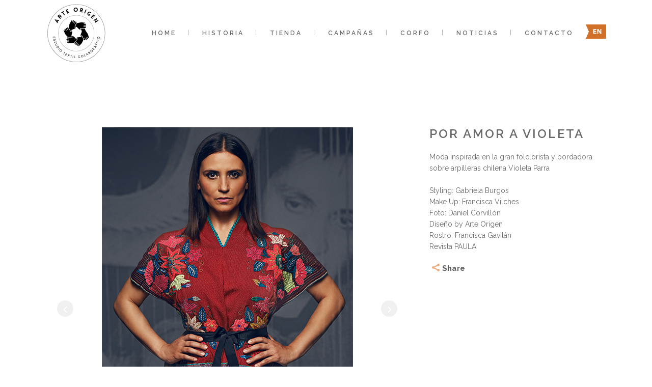

--- FILE ---
content_type: text/css
request_url: https://www.arteorigen.com/wp-content/themes/hazel/css/style_dynamic.css?ver=1762205509
body_size: 1332
content:
		
		
		
		            .ajax_loader .pulse,
            .ajax_loader .double_pulse .double-bounce1, .ajax_loader .double_pulse .double-bounce2,
            .ajax_loader .cube,
            .ajax_loader .rotating_cubes .cube1, .ajax_loader .rotating_cubes .cube2,
            .ajax_loader .stripes > div,
            .ajax_loader .wave > div,
            .ajax_loader .two_rotating_circles .dot1, .ajax_loader .two_rotating_circles .dot2,
            .ajax_loader .five_rotating_circles .container1 > div, .ajax_loader .five_rotating_circles .container2 > div, .ajax_loader .five_rotating_circles .container3 > div{
            background-color: #9d9d9d;
            }
				            body{
							                font-family: 'Raleway', sans-serif;
						 color: #9d9d9d; 			 font-size: 15px; 			font-weight: 400;            }
															
		
								            .content .container .container_inner.default_template_holder,
            body.page-template-blog-masonry-full-width-php .content .full_width {
            padding-top:120px;
            }
						
		

		
						
		
		
									                    .content{
                    margin-top: -130px;
                    }
				
					
		
		            .logo_wrapper,
            .side_menu_button,
            .shopping_cart_inner
            {
            height: 130px;
            }
            .content.content_top_margin{
            margin-top: 130px !important;
            }

            header:not(.centered_logo) .header_fixed_right_area {
            line-height: 130px;
            }

		
		
		
		
		                @media only screen and (min-width: 1000px){
                header.fixed_hiding .q_logo a,
                header.fixed_hiding .q_logo{
                max-height: 120px;
                }
                }

				
		            .touch section.parallax_section_holder{
            height: auto !important;
            min-height: 300px;
            background-position: center top !important;
            background-attachment: scroll;
            background-size: cover;
            }
				            nav.main_menu > ul > li > a{
            line-height: 130px;
            }
		
		
            .drop_down .second .inner ul,
            .drop_down .second .inner ul li ul,
            .shopping_cart_dropdown,
            li.narrow .second .inner ul {
            background-color: #ffa052;
            background-color: rgba(255,160,82,1);
            }

		
		
		            nav.main_menu > ul > li > a{
						                font-family: 'Raleway', sans-serif;
															 font-weight: 600; 			 letter-spacing: 3px;             }

				
		
		
		
		
												            .drop_down .wide .second .inner>ul>li>a
            {
																		font-weight: 600; 						 letter-spacing: 3px;              }
								

						
		
		
		
						
				
		
								
		            h2,
            h2 a{
									font-size: 24px; 			line-height: 25px; 									letter-spacing: 3px; 			text-transform: uppercase;             }
				            h3,h3 a{
									font-size: 24px; 			line-height: 25px; 									letter-spacing: 3px; 			text-transform: uppercase;             }
				            h4,
            h4 a{
									font-size: 17px; 			line-height: 25px; 						font-weight: 400; 						            }
				            h5,
            h5 a{
									font-size: 17px; 			line-height: 20px; 						font-weight: 600; 			letter-spacing: 3px; 			text-transform: uppercase;             }
						            p{
			color: #9d9d9d;						font-size: 15px;			line-height: 22px;						font-weight: 400;						            }
            .breadcrumb a,
            .filter_holder ul li span,
            blockquote h5,
            .q_social_icon_holder i.simple_social,
            .header-widget.widget_nav_menu ul.menu li a,
            .side_menu a,
            .side_menu li,
            .side_menu span,
            .side_menu p,
            .side_menu .widget.widget_rss li a.rsswidget,
            .side_menu #wp-calendar caption,
            .side_menu #wp-calendar th,
            .side_menu #wp-calendar td,
            aside .widget #lang_sel_list li a,
            aside .widget #lang_sel li a,
            aside .widget #lang_sel_click li a,
            section.side_menu #lang_sel_list li a,
            section.side_menu #lang_sel li a,
            section.side_menu #lang_sel_click li a,
            footer #lang_sel_list li a,
            footer #lang_sel li a,
            footer #lang_sel_click li a,
            footer #lang_sel_list.lang_sel_list_horizontal a,
            footer #lang_sel_list.lang_sel_list_vertical a,
            .side_menu #lang_sel_list.lang_sel_list_horizontal a,
            .side_menu #lang_sel_list.lang_sel_list_vertical a,
            #lang_sel_footer a{
			color: #9d9d9d;            }

            footer #lang_sel ul li a,
            footer #lang_sel ul ul a,
            footer #lang_sel_click ul li a,
            footer #lang_sel_click ul ul a,
            footer #lang_sel_click ul ul a span,
            section.side_menu #lang_sel ul li a,
            section.side_menu #lang_sel ul ul a,
            section.side_menu #lang_sel ul ul a:visited,
            section.side_menu #lang_sel_click > ul > li > a,
            section.side_menu #lang_sel_click ul ul a,
            section.side_menu #lang_sel_click ul ul a:visited{
			color: #9d9d9d !important;            }
									
		
						
		
		
								            .q_message{
			background-color: #415dba;
            }
								
		
		
		
		

		

		
		            .q_counter_holder span.counter{
						    font-weight: 400; 			    font-size: 85px; 						            }
				            .q_counter_holder p.counter_text{
						    font-weight: 700; 						    letter-spacing: 3px; 			    font-size: 15px; line-height: 1.25em; 						
            }
																								
		
										            .footer_bottom_holder, #lang_sel_footer{
            background-color:#ffffff;
            }
		
		
		            .footer_bottom, .footer_bottom span, .footer_bottom p, .footer_bottom p a, #lang_sel_footer ul li a,
            footer #lang_sel > ul > li > a,
            footer #lang_sel_click > ul > li > a,
            footer #lang_sel a.lang_sel_sel,
            footer #lang_sel_click a.lang_sel_sel,
            footer #lang_sel ul ul a,
            footer #lang_sel_click ul ul a,
            footer #lang_sel ul ul a:visited,
            footer #lang_sel_click ul ul a:visited,
            footer #lang_sel_list.lang_sel_list_horizontal a,
            footer #lang_sel_list.lang_sel_list_vertical a,
            #lang_sel_footer a{
			
			            }
		
		
		            .footer_bottom { height: 190px; }
		
						
		
												
		
		
		

		

				

				
		
		
		
		
		
		
            nav.popup_menu > ul > li > a,
            nav.popup_menu > ul > li > h6{
			 color: #696969; 						 font-size: 32px; 									 font-weight: 600; 			            }
		
		            .popup_menu.opened .line:after,
            .popup_menu.opened .line:before{
            background-color: #696969;
            }

		
		
		
            nav.popup_menu ul li ul li a,
            nav.popup_menu ul li ul li h6{
			 color: #696969; 																		            }
		
		
					
            .popup_menu_holder{
			  background-color: rgba(255,255,255,0.9); 			            }

		
		
		
		
		            .contact_section .separator.small { display: none; }
		
		
		
		
		
		
		            .projects_holder.standard article .portfolio_description,
            .projects_holder.standard_no_space article .portfolio_description {
			background-color: #ffffff            }
		

--- FILE ---
content_type: text/css
request_url: https://www.arteorigen.com/wp-content/uploads/js_composer/custom.css?ver=8.5
body_size: -68
content:
.page-id-18963 footer{display: none;}
@media only screen and (max-width: 800px){
.side_menu_button_wrapper.right {padding-right: 50px;}}
@media only screen and (max-width: 768px){
.side_menu_button_wrapper.right {padding-right: 0px; padding-top: 35px;}
.header_bottom_right_widget_holder {display: table;}
img.english {max-width:90%;}}

--- FILE ---
content_type: text/javascript
request_url: https://www.arteorigen.com/wp-content/themes/hazel/js/default_dynamic.js?ver=1762205509
body_size: 1298
content:
        function ajaxSubmitCommentForm(){
        "use strict";

        var options = {
        success: function(){
        $j("#commentform textarea").val("");
        $j("#commentform .success p").text("Comment has been sent!");
        }
        };

        $j('#commentform').submit(function() {
        $j(this).find('input[type="submit"]').next('.success').remove();
        $j(this).find('input[type="submit"]').after('<div class="success"><p></p></div>');
        $j(this).ajaxSubmit(options);
        return false;
        });
        }
        var header_height = 100;
        var min_header_height_scroll = 57;
        var min_header_height_sticky = 60;
        var scroll_amount_for_sticky = 85;
        var content_line_height = 60;
        var header_bottom_border_weight = 1;
        var add_for_admin_bar = jQuery('body').hasClass('admin-bar') ? 32 : 0;

		                header_height = 130;
											
        var logo_height = 130; // theme19 logo height
        var logo_width = 280; // theme19 logo width
		                        logo_height = 240;
                        logo_width = 240;

							                header_top_height = 0;
			        var loading_text;
        loading_text = 'Loading new posts...';
        var finished_text;
        finished_text = 'No more posts';
		
            var piechartcolor;
            piechartcolor	= "#ecae80";
			
            var geocoder;
            var map;

            function initialize() {
            "use strict";
            // Create an array of styles.
			

            var mapStyles = [
            {
            stylers: [
            {hue: "#413427" },
            {saturation: "-60"},
            {lightness: "-20"},
            {gamma: 1.51}
            ]
            }
            ];
            var qodeMapType = new google.maps.StyledMapType(mapStyles,
            {name: "Qode Map"});

            geocoder = new google.maps.Geocoder();
            var latlng = new google.maps.LatLng(-34.397, 150.644);
            var myOptions = {
			            zoom: 15,
			            center: latlng,
            zoomControl: true,
            zoomControlOptions: {
            style: google.maps.ZoomControlStyle.SMALL,
            position: google.maps.ControlPosition.RIGHT_CENTER
            },
            scaleControl: false,
            scaleControlOptions: {
            position: google.maps.ControlPosition.LEFT_CENTER
            },
            streetViewControl: false,
            streetViewControlOptions: {
            position: google.maps.ControlPosition.LEFT_CENTER
            },
            panControl: false,
            panControlOptions: {
            position: google.maps.ControlPosition.LEFT_CENTER
            },
            mapTypeControl: false,
            mapTypeControlOptions: {
            mapTypeIds: [google.maps.MapTypeId.ROADMAP, 'qode_style'],
            style: google.maps.MapTypeControlStyle.HORIZONTAL_BAR,
            position: google.maps.ControlPosition.LEFT_CENTER
            },
						                mapTypeId: 'qode_style'
			            };
            map = new google.maps.Map(document.getElementById("map_canvas"), myOptions);
			                map.mapTypes.set('qode_style', qodeMapType);
			            }

            function codeAddress(data) {
            "use strict";

            if (data === '')
            return;

            var contentString = '<div id="content">'+
                '<div id="siteNotice">'+
                    '</div>'+
                '<div id="bodyContent">'+
                    '<p>'+data+'</p>'+
                    '</div>'+
                '</div>';
            var infowindow = new google.maps.InfoWindow({
            content: contentString
            });
            geocoder.geocode( { 'address': data}, function(results, status) {
            if (status === google.maps.GeocoderStatus.OK) {
            map.setCenter(results[0].geometry.location);
            var marker = new google.maps.Marker({
            map: map,
            position: results[0].geometry.location,
			                icon:  'https://arteorigen.com/wp-content/themes/hazel/img/pin.png',
			            title: data['store_title']
            });
            google.maps.event.addListener(marker, 'click', function() {
            infowindow.open(map,marker);
            });
            //infowindow.open(map,marker);
            }
            });
            }

            var $j = jQuery.noConflict();

            $j(document).ready(function() {
            "use strict";

            showContactMap();
            });
			
        function showContactMap() {
        "use strict";

        if($j("#map_canvas").length > 0 && typeof google === 'object'){
        initialize();
        codeAddress("");
        codeAddress("");
        codeAddress("");
        codeAddress("");
        codeAddress("Av. J. Manuel Balmaceda 600, Futrono");
        }
        }

        var no_ajax_pages = [];
        var qode_root = 'https://www.arteorigen.com/';
        var theme_root = 'https://www.arteorigen.com/wp-content/themes/hazel/';
		            var header_style_admin = "";
						                no_ajax_pages.push('');
				